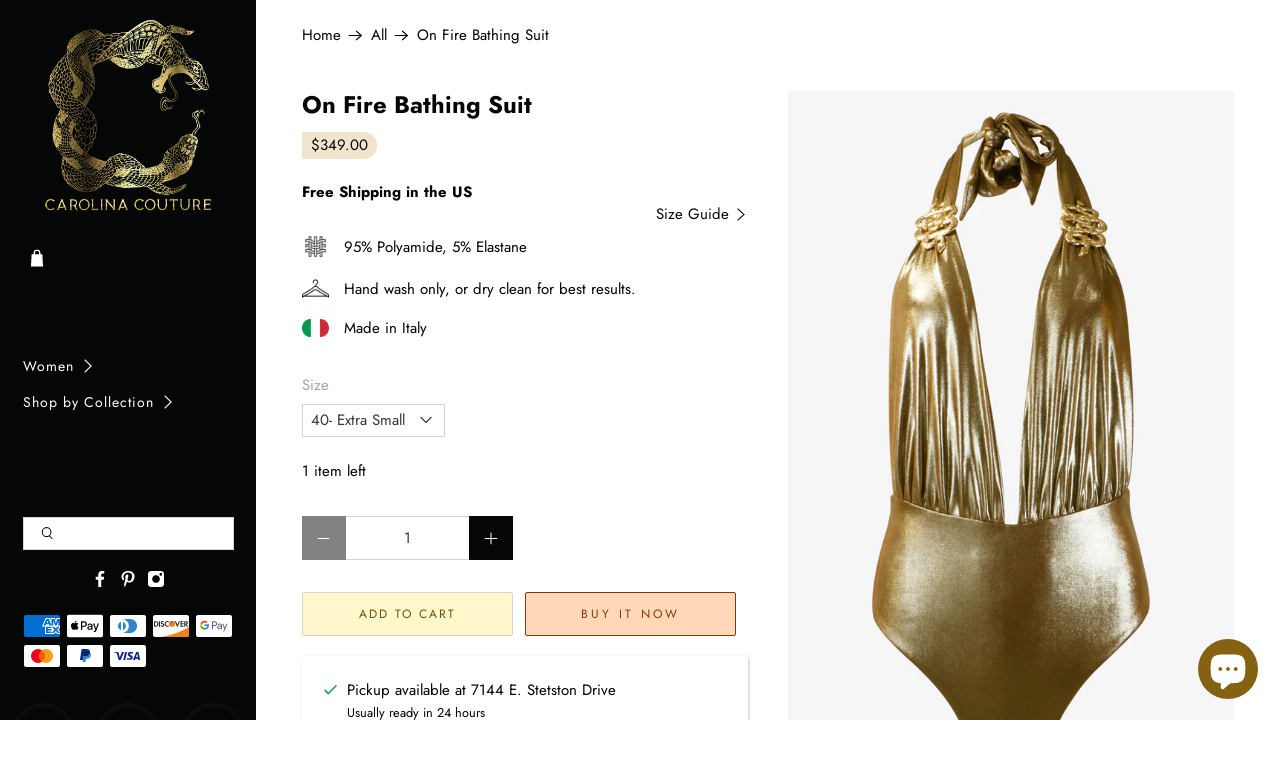

--- FILE ---
content_type: text/javascript; charset=utf-8
request_url: https://carolinascouture.com/products/on-fire-bathing-suit.js
body_size: 1123
content:
{"id":7103145836587,"title":"On Fire Bathing Suit","handle":"on-fire-bathing-suit","description":"Shine with the outer light of a goddess in a one-piece bathing suit that reflects like the fires of the sun and features a form-fitting bottom with a cheeky-style coverage, front panels that wrap around the neck for a tie-closure, and two gold snake decals along the chest.","published_at":"2023-05-07T15:56:55-07:00","created_at":"2023-05-05T20:22:44-07:00","vendor":"Carolina's Couture","type":"swimsuit","tags":["70s","70s style","adjustable straps","All Clothing","alluring","Aphrodite","backless","basic","bathing suit","beautiful","bodysuit","bold","captivating","Carolina's Couture","casual","celebration","CH","chic","classic","classy","comfort","comfortable","comfy","country club","couture","cute","daily","date","designer","dinner","disco","disco queen","distinguished","easy","elegant","everyday","exotic","fashion","fashion statement","fit","fitted","fitting","flattering","form fitting","gathering","glowing","goddess","goddess energy","gold","gold bodysuit","grecian","greek goddess","high end couture","high quality","high-class","holiday","holidays","hot","italian","italian couture","italian designer","jet-setter","layer","layering","light-weight","luxurious","luxury","made in italy","majestic","Medusa","metal","metallic","night out","one of a kind","one piece","party","pool","pool party","poolside","provocative","radiant","relax","relaxed","removable pieces","seductive","sensual","sexy","sexy top","shiny","sizzling","slim","snake","snake embellishment","snake print","snake skin","snake suits","soft","solid","sophisticated","spring","stand out","Statement","statement piece","structure","Studio 54","style","stylish","sultry","summer","swim","swimsuit","thin","tie back","travel","trendy","unique","vacation","versatile","vogue","women","y2k"],"price":34900,"price_min":34900,"price_max":34900,"available":true,"price_varies":false,"compare_at_price":null,"compare_at_price_min":0,"compare_at_price_max":0,"compare_at_price_varies":false,"variants":[{"id":40769901953067,"title":"40- Extra Small","option1":"40- Extra Small","option2":null,"option3":null,"sku":"","requires_shipping":true,"taxable":true,"featured_image":{"id":30897112940587,"product_id":7103145836587,"position":1,"created_at":"2023-05-05T20:22:44-07:00","updated_at":"2023-05-05T20:22:46-07:00","alt":null,"width":3000,"height":4800,"src":"https:\/\/cdn.shopify.com\/s\/files\/1\/0047\/1171\/0754\/files\/OnFireBathingSuitFront.jpg?v=1683343366","variant_ids":[40769901953067,40769901985835,40769902018603,40769902051371,40807398441003]},"available":true,"name":"On Fire Bathing Suit - 40- Extra Small","public_title":"40- Extra Small","options":["40- Extra Small"],"price":34900,"weight":0,"compare_at_price":null,"inventory_management":"shopify","barcode":"","featured_media":{"alt":null,"id":23245811613739,"position":1,"preview_image":{"aspect_ratio":0.625,"height":4800,"width":3000,"src":"https:\/\/cdn.shopify.com\/s\/files\/1\/0047\/1171\/0754\/files\/OnFireBathingSuitFront.jpg?v=1683343366"}},"requires_selling_plan":false,"selling_plan_allocations":[]},{"id":40769901985835,"title":"42- Small","option1":"42- Small","option2":null,"option3":null,"sku":"","requires_shipping":true,"taxable":true,"featured_image":{"id":30897112940587,"product_id":7103145836587,"position":1,"created_at":"2023-05-05T20:22:44-07:00","updated_at":"2023-05-05T20:22:46-07:00","alt":null,"width":3000,"height":4800,"src":"https:\/\/cdn.shopify.com\/s\/files\/1\/0047\/1171\/0754\/files\/OnFireBathingSuitFront.jpg?v=1683343366","variant_ids":[40769901953067,40769901985835,40769902018603,40769902051371,40807398441003]},"available":true,"name":"On Fire Bathing Suit - 42- Small","public_title":"42- Small","options":["42- Small"],"price":34900,"weight":0,"compare_at_price":null,"inventory_management":"shopify","barcode":"","featured_media":{"alt":null,"id":23245811613739,"position":1,"preview_image":{"aspect_ratio":0.625,"height":4800,"width":3000,"src":"https:\/\/cdn.shopify.com\/s\/files\/1\/0047\/1171\/0754\/files\/OnFireBathingSuitFront.jpg?v=1683343366"}},"requires_selling_plan":false,"selling_plan_allocations":[]},{"id":40769902018603,"title":"44- Medium","option1":"44- Medium","option2":null,"option3":null,"sku":"","requires_shipping":true,"taxable":true,"featured_image":{"id":30897112940587,"product_id":7103145836587,"position":1,"created_at":"2023-05-05T20:22:44-07:00","updated_at":"2023-05-05T20:22:46-07:00","alt":null,"width":3000,"height":4800,"src":"https:\/\/cdn.shopify.com\/s\/files\/1\/0047\/1171\/0754\/files\/OnFireBathingSuitFront.jpg?v=1683343366","variant_ids":[40769901953067,40769901985835,40769902018603,40769902051371,40807398441003]},"available":false,"name":"On Fire Bathing Suit - 44- Medium","public_title":"44- Medium","options":["44- Medium"],"price":34900,"weight":0,"compare_at_price":null,"inventory_management":"shopify","barcode":"","featured_media":{"alt":null,"id":23245811613739,"position":1,"preview_image":{"aspect_ratio":0.625,"height":4800,"width":3000,"src":"https:\/\/cdn.shopify.com\/s\/files\/1\/0047\/1171\/0754\/files\/OnFireBathingSuitFront.jpg?v=1683343366"}},"requires_selling_plan":false,"selling_plan_allocations":[]},{"id":40769902051371,"title":"46- Large","option1":"46- Large","option2":null,"option3":null,"sku":"","requires_shipping":true,"taxable":true,"featured_image":{"id":30897112940587,"product_id":7103145836587,"position":1,"created_at":"2023-05-05T20:22:44-07:00","updated_at":"2023-05-05T20:22:46-07:00","alt":null,"width":3000,"height":4800,"src":"https:\/\/cdn.shopify.com\/s\/files\/1\/0047\/1171\/0754\/files\/OnFireBathingSuitFront.jpg?v=1683343366","variant_ids":[40769901953067,40769901985835,40769902018603,40769902051371,40807398441003]},"available":true,"name":"On Fire Bathing Suit - 46- Large","public_title":"46- Large","options":["46- Large"],"price":34900,"weight":0,"compare_at_price":null,"inventory_management":"shopify","barcode":"","featured_media":{"alt":null,"id":23245811613739,"position":1,"preview_image":{"aspect_ratio":0.625,"height":4800,"width":3000,"src":"https:\/\/cdn.shopify.com\/s\/files\/1\/0047\/1171\/0754\/files\/OnFireBathingSuitFront.jpg?v=1683343366"}},"requires_selling_plan":false,"selling_plan_allocations":[]},{"id":40807398441003,"title":"48- Extra Large","option1":"48- Extra Large","option2":null,"option3":null,"sku":"","requires_shipping":true,"taxable":true,"featured_image":{"id":30897112940587,"product_id":7103145836587,"position":1,"created_at":"2023-05-05T20:22:44-07:00","updated_at":"2023-05-05T20:22:46-07:00","alt":null,"width":3000,"height":4800,"src":"https:\/\/cdn.shopify.com\/s\/files\/1\/0047\/1171\/0754\/files\/OnFireBathingSuitFront.jpg?v=1683343366","variant_ids":[40769901953067,40769901985835,40769902018603,40769902051371,40807398441003]},"available":false,"name":"On Fire Bathing Suit - 48- Extra Large","public_title":"48- Extra Large","options":["48- Extra Large"],"price":34900,"weight":0,"compare_at_price":null,"inventory_management":"shopify","barcode":"","featured_media":{"alt":null,"id":23245811613739,"position":1,"preview_image":{"aspect_ratio":0.625,"height":4800,"width":3000,"src":"https:\/\/cdn.shopify.com\/s\/files\/1\/0047\/1171\/0754\/files\/OnFireBathingSuitFront.jpg?v=1683343366"}},"requires_selling_plan":false,"selling_plan_allocations":[]}],"images":["\/\/cdn.shopify.com\/s\/files\/1\/0047\/1171\/0754\/files\/OnFireBathingSuitFront.jpg?v=1683343366","\/\/cdn.shopify.com\/s\/files\/1\/0047\/1171\/0754\/files\/OnFireBathingSuitSide.jpg?v=1683343365","\/\/cdn.shopify.com\/s\/files\/1\/0047\/1171\/0754\/files\/OnFireBathingSuitBack.jpg?v=1683343366"],"featured_image":"\/\/cdn.shopify.com\/s\/files\/1\/0047\/1171\/0754\/files\/OnFireBathingSuitFront.jpg?v=1683343366","options":[{"name":"Size","position":1,"values":["40- Extra Small","42- Small","44- Medium","46- Large","48- Extra Large"]}],"url":"\/products\/on-fire-bathing-suit","media":[{"alt":null,"id":23245811613739,"position":1,"preview_image":{"aspect_ratio":0.625,"height":4800,"width":3000,"src":"https:\/\/cdn.shopify.com\/s\/files\/1\/0047\/1171\/0754\/files\/OnFireBathingSuitFront.jpg?v=1683343366"},"aspect_ratio":0.625,"height":4800,"media_type":"image","src":"https:\/\/cdn.shopify.com\/s\/files\/1\/0047\/1171\/0754\/files\/OnFireBathingSuitFront.jpg?v=1683343366","width":3000},{"alt":null,"id":23245811646507,"position":2,"preview_image":{"aspect_ratio":0.625,"height":4800,"width":3000,"src":"https:\/\/cdn.shopify.com\/s\/files\/1\/0047\/1171\/0754\/files\/OnFireBathingSuitSide.jpg?v=1683343365"},"aspect_ratio":0.625,"height":4800,"media_type":"image","src":"https:\/\/cdn.shopify.com\/s\/files\/1\/0047\/1171\/0754\/files\/OnFireBathingSuitSide.jpg?v=1683343365","width":3000},{"alt":null,"id":23245811679275,"position":3,"preview_image":{"aspect_ratio":0.625,"height":4800,"width":3000,"src":"https:\/\/cdn.shopify.com\/s\/files\/1\/0047\/1171\/0754\/files\/OnFireBathingSuitBack.jpg?v=1683343366"},"aspect_ratio":0.625,"height":4800,"media_type":"image","src":"https:\/\/cdn.shopify.com\/s\/files\/1\/0047\/1171\/0754\/files\/OnFireBathingSuitBack.jpg?v=1683343366","width":3000}],"requires_selling_plan":false,"selling_plan_groups":[]}